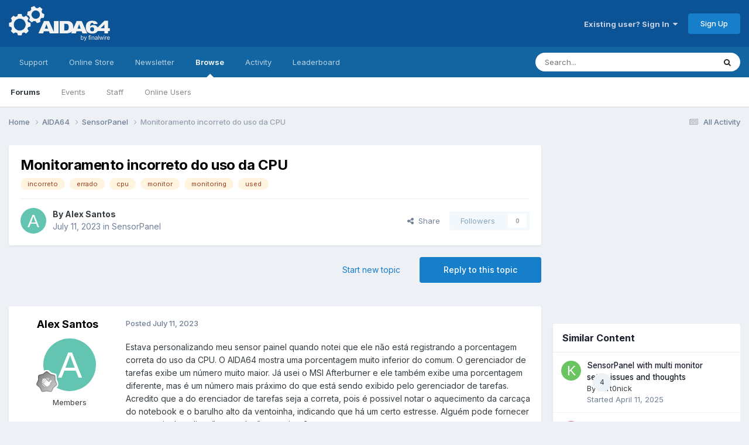

--- FILE ---
content_type: text/html; charset=utf-8
request_url: https://www.google.com/recaptcha/api2/aframe
body_size: 266
content:
<!DOCTYPE HTML><html><head><meta http-equiv="content-type" content="text/html; charset=UTF-8"></head><body><script nonce="EUeiBLq08RuaEDst_DgFXw">/** Anti-fraud and anti-abuse applications only. See google.com/recaptcha */ try{var clients={'sodar':'https://pagead2.googlesyndication.com/pagead/sodar?'};window.addEventListener("message",function(a){try{if(a.source===window.parent){var b=JSON.parse(a.data);var c=clients[b['id']];if(c){var d=document.createElement('img');d.src=c+b['params']+'&rc='+(localStorage.getItem("rc::a")?sessionStorage.getItem("rc::b"):"");window.document.body.appendChild(d);sessionStorage.setItem("rc::e",parseInt(sessionStorage.getItem("rc::e")||0)+1);localStorage.setItem("rc::h",'1768808630283');}}}catch(b){}});window.parent.postMessage("_grecaptcha_ready", "*");}catch(b){}</script></body></html>